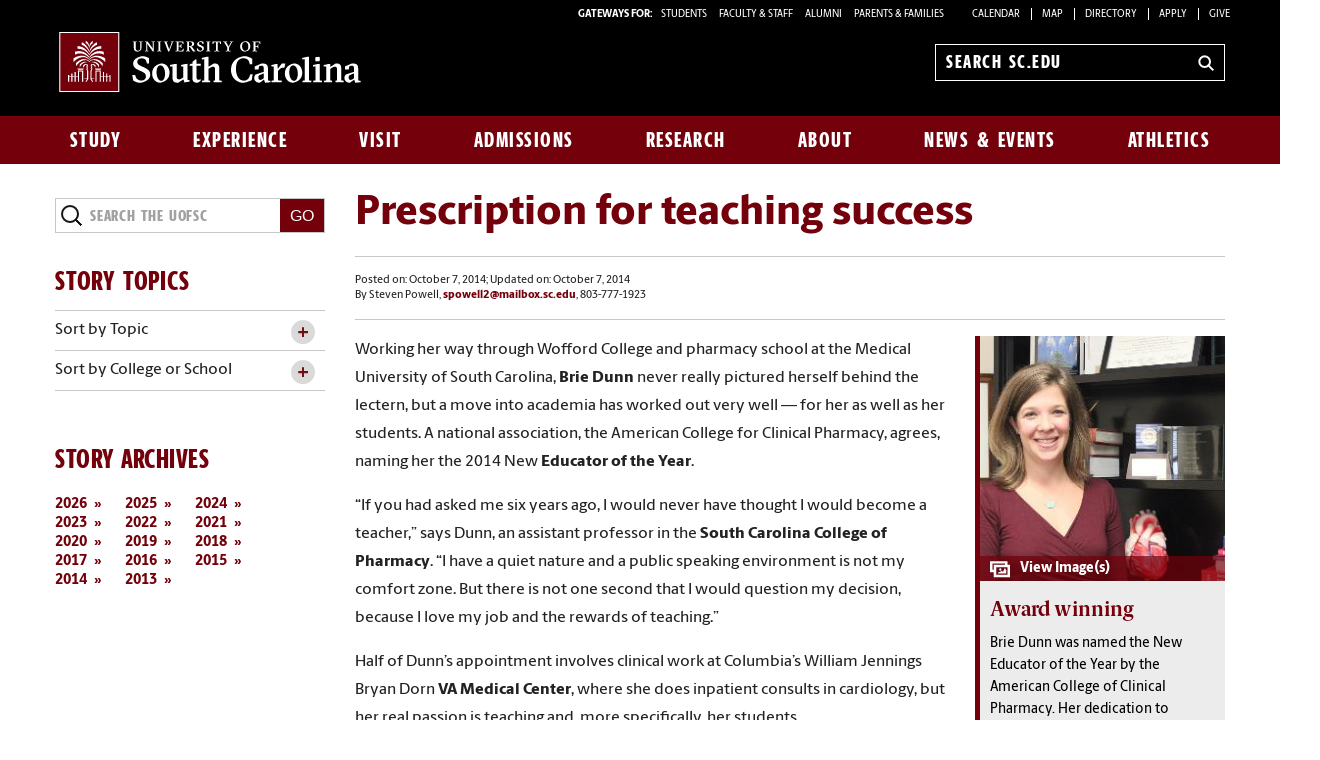

--- FILE ---
content_type: text/html; charset=UTF-8
request_url: https://sc.edu/uofsc/posts/2014/10_brie_dunn_educator.php
body_size: 10266
content:
<!--[if lt IE 7]>      <html class="no-js lt-ie9 lt-ie8 lt-ie7"> <![endif]--><!--[if IE 7]>         <html class="no-js lt-ie9 lt-ie8"> <![endif]--><!--[if IE 8]>         <html class="no-js lt-ie9"> <![endif]--><!--[if gt IE 8]><!--><!DOCTYPE HTML><html class="no-js" lang="en"><!--<![endif]-->
   <head>
      <meta http-equiv="Content-Type" content="text/html; charset=UTF-8">
      <title>Prescription for teaching success - USC News &amp; Events | University of South Carolina</title>
      <meta charset="utf-8">
      <meta http-equiv="X-UA-Compatible" content="IE=edge,chrome=1">
      <meta name="viewport" content="width=device-width, initial-scale=1">
      <meta name="apple-mobile-web-app-capable" content="yes">
      <style>
	@font-face {
		font-family:'Berlingske Sans';
		src:	url('https://sc.edu/_global_resources/fonts/BerlingskeSans-Md.woff2') format('woff2'),
				url('https://sc.edu/_global_resources/fonts/BerlingskeSans-Md.woff') format('woff');
		font-weight: 500;
		font-style: normal;
		font-display: swap;
	}
	@font-face {
		font-family:'Berlingske Sans';
		src:	url('https://sc.edu/_global_resources/fonts/BerlingskeSans-XBd.woff2') format('woff2'),
				url('https://sc.edu/_global_resources/fonts/BerlingskeSans-XBd.woff') format('woff');
		font-weight: 800;
		font-style: normal;
		font-display: swap;
	}
	@font-face {
		font-family:'Berlingske Sans Extracondensed';
		src:	url('https://sc.edu/_global_resources/fonts/BerlingskeSansXCn-XBd.woff2') format('woff2'),
				url('https://sc.edu/_global_resources/fonts/BerlingskeSansXCn-XBd.woff') format('woff');
		font-weight: 800;
		font-style: normal;
		font-display: swap;
	}
	@font-face {
		font-family:'Berlingske Serif';
		src:    url('https://sc.edu/_global_resources/fonts/BerlingskeSerif-Bd.woff2') format('woff2'),
				url('https://sc.edu/_global_resources/fonts/BerlingskeSerif-Bd.woff') format('woff');
		font-weight: 700;
		font-display: swap;
	}
</style>
<link rel="preload" href="https://sc.edu/_global_resources/fonts/BerlingskeSansXCn-XBd.woff2" as="font" type="font/woff2" crossorigin="">
<link rel="preload" href="https://sc.edu/_global_resources/fonts/BerlingskeSans-XBd.woff2" as="font" type="font/woff2" crossorigin="">
<link rel="preload" href="https://sc.edu/_global_resources/fonts/BerlingskeSans-Md.woff2" as="font" type="font/woff2" crossorigin="">
<link rel="preload" href="https://sc.edu/_global_resources/fonts/BerlingskeSerif-Bd.woff2" as="font" type="font/woff2" crossorigin="">      <link rel="stylesheet" href="/_resources/css/foundation.min.css">
      <link rel="stylesheet" href="/_resources/css/style.css"><!--[if lt IE 9]>
      <style type="text/css">
            .chromeFrameOverlayContent { z-index: 9999; }
        </style><![endif]--><script src="/_resources/js/libs/modernizr-2.6.2-respond-1.1.0.min.js"></script><script type="text/javascript" src="/_resources/js/direct-edit.js"></script>
      <link rel="preconnect" href="https://www.googletagmanager.com">
<link rel="preconnect" href="https://siteimproveanalytics.com">
<link rel="preconnect" href="https://www.clarity.ms">
<script async src="https://www.googletagmanager.com/gtag/js?id=G-L3YTP5R48L"></script>
<!-- Google Tag Manager -->
<script>(function(w,d,s,l,i){w[l]=w[l]||[];w[l].push({'gtm.start':
new Date().getTime(),event:'gtm.js'});var f=d.getElementsByTagName(s)[0],
j=d.createElement(s),dl=l!='dataLayer'?'&l='+l:'';j.async=true;j.src=
'https://www.googletagmanager.com/gtm.js?id='+i+dl;f.parentNode.insertBefore(j,f);
})(window,document,'script','dataLayer','GTM-NJ732CJ');</script>
<!-- Google tag (gtag.js) -->
<script>
  window.dataLayer = window.dataLayer || [];
  function gtag(){dataLayer.push(arguments);}
  gtag('js', new Date());

  gtag('config', 'G-L3YTP5R48L');
</script>
<!-- begin SiteImprove Tracking code -->
<script type="text/javascript">
/*<![CDATA[*/
(function() {
var sz = document.createElement('script'); sz.type = 'text/javascript'; sz.async = true;
sz.src = '//siteimproveanalytics.com/js/siteanalyze_66356667.js';
var s = document.getElementsByTagName('script')[0]; s.parentNode.insertBefore(sz, s);
})();
/*]]>*/
</script>
<!-- end SiteImprove Tracking code -->
<!-- Microsoft Clarity -->
<script type="text/javascript">
    (function(c,l,a,r,i,t,y){
        c[a]=c[a]||function(){(c[a].q=c[a].q||[]).push(arguments)};
        t=l.createElement(r);t.async=1;t.src="https://www.clarity.ms/tag/"+i;
        y=l.getElementsByTagName(r)[0];y.parentNode.insertBefore(t,y);
    })(window, document, "clarity", "script", "ia4g50cey0");
</script><script>
            OUC = typeof OUC === "undefined" ? {} : OUC;
            OUC.dirname = typeof OUC.dirname === "undefined" ? "/posts/2014" : OUC.dirname;
        </script><meta name="Author" content="Steven Powell">
      <meta name="keywords" content="">
      <meta property="og:site_name" content="University of South Carolina">
      <meta property="og:title" content="Prescription for teaching success">
      <meta property="og:description" content="Working her way through Wofford and then pharmacy school at the Medical University of South Carolina, Brie Dunn never really pictured herself behind the lectern, but a move into academia has worked out very well — for her as well as her students here at the University of South Carolina. ">
      <meta property="og:url" content="https://www.sc.edu/uofsc/posts/2014/10_brie_dunn_educator.php">
      <meta name="twitter:card" content="summary_large_image">
      <meta property="og:image" content="https://www.sc.edu/imgs/social_cards/social_south_carolina.jpg">
      <meta property="fb:app_id" content="41091071801">
      <meta name="twitter:site" content="@UofSC">
      <link rel="stylesheet" type="text/css" href="//cdn.jsdelivr.net/jquery.slick/1.3.15/slick.css">
      <link rel="stylesheet" type="text/css" href="/_global_resources/blog/css/blog/blog.css">
      <link rel="stylesheet" type="text/css" href="/_global_resources/css/jquery.fancybox.css">
      <link rel="stylesheet" type="text/css" href="/_global_resources/css/jquery.fancybox-buttons.css">
      

</head>
   <body><!-- Google Tag Manager (noscript) -->
<noscript><iframe src="https://www.googletagmanager.com/ns.html?id=GTM-NJ732CJ"
height="0" width="0" style="display:none;visibility:hidden"></iframe></noscript><a id="skiptocontent" href="#main-content">Skip to Content</a><div id="main-wrapper">         <header class="banner" role="banner">
            <div class="row hide-for-medium">
               <div class="column small-6 mobile-head"><a href="https://www.sc.edu" class="logo">University of South Carolina Home</a></div>
               <div class="column small-6">
                  <div class="banner-icons"><button type="button" class="search-btn-mobile">Search University of South Carolina</button><button type="button" class="menu-btn-mobile">University of South Carolina Navigation</button></div>
               </div>
            </div>
            <form method="get" action="/search" id="search" role="search" class="hide-for-medium">
	<div class="search-wrapper">
		<input value="013416120310277204335:wk85hzl5qdq" name="cx" type="hidden">
		<label for="search-mobile" class="visuallyhidden">Search sc.edu</label>
		<input class="search-input" id="search-mobile" name="q" type="text" placeholder="Search sc.edu" />
		<input value="GO" type="submit" class="submit">
	</div>
</form>
            <nav class="row hide-for-small main-nav" role="navigation">
               <div class="column grid_12 main-nav_top"><a href="https://sc.edu" class="main-logo">
	<img src="/_global_resources/img/usc_logo_horizontal_rgb_g_rev.svg" alt="University of South Carolina Home">
</a><div class="banner-toolbox"><strong>Gateways For: </strong>
<ul class="banner-tools">
<li><a href="https://www.sc.edu/students/">STUDENTS </a></li>
<li><a href="https://www.sc.edu/facultystaff/">FACULTY &amp; STAFF</a></li>
<li><a href="https://www.sc.edu/alumni/">ALUMNI</a></li>
<li><a href="https://www.sc.edu/parents/index.php">PARENTS &amp; FAMILIES</a></li>
<li><a href="https://www.sc.edu/calendar/uofsc/">Calendar</a></li>
<li><a href="https://www.sc.edu/visit/map/">Map</a></li>
<li><a href="https://www.sc.edu/about/directory/">Directory</a></li>
<li><a href="https://www.sc.edu/admissions-at-sc/applications/index.php">Apply</a></li>
<li><a href="https://www.sc.edu/giving/index.php">Give</a></li>
</ul>
</div><form method="get" action="/search/" id="search-desktop" role="search">
	<input value="013416120310277204335:wk85hzl5qdq" name="cx" type="hidden">
	<label for="search-dt" class="visuallyhidden">Search sc.edu</label>
	<input class="search-input" id="search-dt" name="q" type="text" placeholder="Search sc.edu">
	<input value="GO" type="submit" class="submit" title="sc.edu Search">
	<svg class="icon" viewBox="0 0 24 24" aria-hidden="true"><title>Search</title><g stroke-linecap="square" stroke-linejoin="miter" stroke-width="3" stroke="currentColor" fill="none" stroke-miterlimit="10"><line x1="22" y1="22" x2="15.656" y2="15.656"></line><circle cx="10" cy="10" r="8"></circle></g></svg>
</form></div>
               <div class="column grid_12 main-nav_bottom"><ul class="nav-links"><li class="main-nav-link"><a href="/study/index.php">Study</a><div class="flyout"><ol><li><a href="/study/index.php">Study at South Carolina</a></li><li><a href="/study/majors_and_degrees/index.php">Majors and Degrees at South Carolina</a></li><li><a href="/study/undergraduate-education/index.php">Undergraduate Education</a></li><li><a href="/study/graduate-education/index.php">Graduate Education</a></li><li><a href="/study/online-education/index.php">Online Education</a></li><li><a href="/study/colleges_schools/index.php">Colleges and Schools</a></li><li><a href="/study/libraries_and_collections/index.php">Libraries and Collections</a></li><li><a href="/study/continuing-education/index.php">Continuing Education</a></li></ol></div></li><li class="main-nav-link"><a href="/experience/index.php">Experience</a><div class="flyout"><ol><li><a href="/experience/index.php">Experience South Carolina</a></li><li><a class="ou-no-subnav" title="Living Here" href="https://www.sc.edu/experience/living-here/index.php">Living Here</a></li><li><a href="/experience/dining/index.php">Dining</a></li><li><a href="/experience/clubs-organizations/index.php">Clubs and Organizations</a></li><li><a href="/experience/sports-outdoors/index.php">Sports and Outdoors</a></li><li><a href="/experience/arts-entertainment/index.php">Arts and Entertainment</a></li><li><a href="/experience/inclusive-excellence/index.php">Inclusive Excellence</a></li><li><a href="/experience/university-101/index.php">University 101</a></li><li><a href="/experience/my-usc-experience/index.php">My USC Experience</a></li><li><a href="/experience/academic-support/index.php">Academic Support</a></li><li><a href="/experience/career-prep/index.php">Career Prep</a></li><li><a href="/experience/study-abroad/index.php">Study Abroad</a></li></ol></div></li><li class="main-nav-link"><a href="/visit/index.php">Visit</a><div class="flyout"><ol><li><a href="/visit/index.php">Visit Campus</a></li><li><a href="/visit/individual-visits/index.php">Individual Visits</a></li><li><a href="/visit/group-visits/index.php">Group Visits</a></li><li><a href="/visit/self-guided-visits/index.php">Self-Guided Visits</a></li><li><a href="/visit/virtual-tour/index.php">Virtual Tour</a></li><li><a href="/visit/explore-columbia/index.php">Explore Columbia</a></li><li><a class="ou-no-subnav" href="/visit/map/index.php">Campus Map</a></li></ol></div></li><li class="main-nav-link"><a href="/admissions-at-sc/index.php">Admissions</a><div class="flyout"><ol><li><a href="/admissions-at-sc/index.php">Admissions at South Carolina</a></li><li><a class="ou-no-subnav" title="Apply for Undergraduate Admission" href="/admissions-at-sc/undergraduate-admissions/index.php">Undergraduate Admissions</a></li><li><a class="ou-no-subnav" title="Apply to Graduate School" href="/admissions-at-sc/graduate-school-admissions/index.php">Graduate School Admissions</a></li><li><a href="/admissions-at-sc/applications/index.php">University Applications</a></li><li><a class="ou-no-subnav" title="Cost, Tuition and Financial Aid" href="/admissions-at-sc/tuition-aid/index.php">Tuition and Aid</a></li></ol></div></li><li class="main-nav-link"><a href="/research/index.php">Research</a><div class="flyout"><ol><li><a href="/research/index.php">Research at South Carolina</a></li><li><a href="/research/research-opportunities/index.php">Research Opportunities</a></li><li><a href="/research/breakthrough-research/index.php">Breakthrough Research</a></li><li><a class="ou-no-subnav" title="Business Partnership Opportunities" href="/research/partnership-opportunities/index.php">Partnership Opportunities</a></li></ol></div></li><li class="main-nav-link"><a href="/about/index.php">About</a><div class="flyout"><ol><li><a href="/about/index.php">About South Carolina</a></li><li><a title="South Carolina at a Glance" href="https://www.sc.edu/about/south-carolina-at-a-glance/index.php">South Carolina at a Glance</a></li><li><a href="/about/our_leadership/index.php">Our Leadership</a></li><li><a title="Offices and Divisions" href="/about/offices_and_divisions/index.php">Offices and Divisions</a></li><li><a href="/about/signature_events/index.php">Signature Events</a></li><li><a class="ou-no-subnav" href="/about/our_history/index.php">Our History</a></li><li><a class="ou-no-subnav" title="Directory Search" href="/about/directory/index.php">Directory Search</a></li><li><a href="/about/employment/index.php">Employment</a></li></ol></div></li><li class="main-nav-link"><a href="/uofsc/index.php">News &amp; Events</a><div class="flyout"><ol><li><a href="/uofsc/index.php">USC News &amp; Events</a></li><li><a href="/uofsc/stories-topics-listing-page.php">Recent Stories</a></li><li><a href="/uofsc/in_the_news/index.php">In the News</a></li><li><a href="/uofsc/inside_carolina/index.php">Inside Carolina</a></li><li><a href="/uofsc/carolinian/index.php">Carolinian</a></li><li><a href="https://www.sc.edu/calendar/uofsc/index.php">University Events</a></li></ol></div></li><li class="main-nav-link"><a href="/athletics/index.php">Athletics</a></li></ul>
</div>
            </nav>
         </header>
         <div id="sidr" class="hide-for-medium" style="display:none;">
            <div class="sidr-inner">
               <nav class="mobile-nav"><ul><li><a href="/study/index.php">Study</a><button class="plus" aria-expanded="false" aria-label="expand section"></button><ul class="level-two"><li><a href="/study/index.php">Study at South Carolina</a></li><li><a href="/study/majors_and_degrees/index.php">Majors and Degrees at South Carolina</a></li><li><a href="/study/undergraduate-education/index.php">Undergraduate Education</a></li><li><a href="/study/graduate-education/index.php">Graduate Education</a></li><li><a href="/study/online-education/index.php">Online Education</a></li><li><a href="/study/colleges_schools/index.php">Colleges and Schools</a><button class="plus" aria-expanded="false" aria-label="expand section"></button><ul class="level-three"><li><a href="/study/colleges_schools/arts_sciences_at_a_glance/index.php">College of Arts and Sciences</a></li><li><a href="/study/colleges_schools/moore_school_of_business_at_a_glance/index.php">Darla Moore School of Business</a></li><li><a href="/study/colleges_schools/education_at_a_glance/index.php">College of Education</a></li><li><a href="/study/colleges_schools/engineering_and_computing_at_a_glance/index.php">College of Engineering and Computing</a></li><li><a href="/study/colleges_schools/graduate_school_at_a_glance/index.php">The Graduate School</a></li><li><a href="/study/colleges_schools/hrsm_at_a_glance/index.php">College of Hospitality, Retail and Sport Management</a></li><li><a href="/study/colleges_schools/law_at_a_glance/index.php">Joseph F. Rice School of Law</a></li><li><a href="/study/colleges_schools/cic_at_a_glance/index.php">College of Information and Communications</a></li><li><a href="/study/colleges_schools/medicine_columbia_at_a_glance/index.php">School of Medicine Columbia</a></li><li><a href="/study/colleges_schools/medicine_greenville_at_a_glance/index.php">School of Medicine Greenville</a></li><li><a href="/study/colleges_schools/music_at_a_glance/index.php">School of Music</a></li><li><a href="/study/colleges_schools/nursing_at_a_glance/index.php">College of Nursing</a></li><li><a href="/study/colleges_schools/pharmacy_at_a_glance/index.php">College of Pharmacy</a></li><li><a href="/study/colleges_schools/public_health_at_a_glance/index.php">Arnold School of Public Health</a></li><li><a href="/study/colleges_schools/social_work_at_a_glance/index.php">College of Social Work</a></li><li><a href="/study/colleges_schools/honors_college_at_a_glance/index.php">South Carolina Honors College</a></li></ul></li><li><a href="/study/libraries_and_collections/index.php">Libraries and Collections</a><button class="plus" aria-expanded="false" aria-label="expand section"></button><ul class="level-three"><li><a title="Thomas Cooper Library" href="http://library.sc.edu/">Thomas Cooper Library</a></li><li><a title="Digital Collections" href="http://library.sc.edu/digital/index.php">Digital Collections</a></li><li><a title="Educational Film Collection" href="http://library.sc.edu/business/index.html">Educational Film Collection</a></li><li><a title="Elliot White Springs Business Library" href="http://library.sc.edu/business/index.html">Elliot White Springs Business Library</a></li><li><a title="Karesh Law Library" href="http://www.law.sc.edu/library/">Karesh Law Library</a></li><li><a title="Library Annex and Conservation Facility" href="http://library.sc.edu/p/Annex">Library Annex and Conservation Facility</a></li><li><a title="Music Library" href="http://library.sc.edu/music/">Music Library</a></li><li><a title="Moving Images Research Collections" href="http://library.sc.edu/mirc/">Moving Images Research Collections</a></li><li><a title="Irvin Department of Rare Books and Special Collections" href="http://library.sc.edu/spcoll/rarebook.html">Irvin Department of Rare Books and Special Collections</a></li><li><a title="School of Medicine Library" href="http://uscm.med.sc.edu">School of Medicine Library</a></li><li><a title="South Carolina Political Collections" href="http://library.sc.edu/p/Collections/SCPC" target="_blank">South Carolina Political Collections</a></li><li><a title="South Caroliniana Library" href="http://library.sc.edu/socar/index.html">South Caroliniana Library</a></li></ul></li><li><a href="/study/continuing-education/index.php">Continuing Education</a></li></ul></li><li><a href="/experience/index.php">Experience</a><button class="plus" aria-expanded="false" aria-label="expand section"></button><ul class="level-two"><li><a href="/experience/index.php">Experience South Carolina</a></li><li><a class="ou-no-subnav" title="Living Here" href="https://www.sc.edu/experience/living-here/index.php">Living Here</a></li><li><a href="/experience/dining/index.php">Dining</a></li><li><a href="/experience/clubs-organizations/index.php">Clubs and Organizations</a></li><li><a href="/experience/sports-outdoors/index.php">Sports and Outdoors</a></li><li><a href="/experience/arts-entertainment/index.php">Arts and Entertainment</a></li><li><a href="/experience/inclusive-excellence/index.php">Inclusive Excellence</a></li><li><a href="/experience/university-101/index.php">University 101</a></li><li><a href="/experience/my-usc-experience/index.php">My USC Experience</a><button class="plus" aria-expanded="false" aria-label="expand section"></button><ul class="level-three"><li><a href="/experience/my-usc-experience/engagements/index.php">My USC Experience Engagements</a></li></ul></li><li><a href="/experience/academic-support/index.php">Academic Support</a></li><li><a href="/experience/career-prep/index.php">Career Prep</a></li><li><a href="/experience/study-abroad/index.php">Study Abroad</a></li></ul></li><li><a href="/visit/index.php">Visit</a><button class="plus" aria-expanded="false" aria-label="expand section"></button><ul class="level-two"><li><a href="/visit/index.php">Visit Campus</a></li><li><a href="/visit/individual-visits/index.php">Individual Visits</a><button class="plus" aria-expanded="false" aria-label="expand section"></button><ul class="level-three"><li><a href="/visit/individual-visits/tour-tips/index.php">Tour Tips</a></li><li><a href="/visit/individual-visits/guest_accessibility/index.php">Guest Accessibility Services</a></li></ul></li><li><a href="/visit/group-visits/index.php">Group Visits</a></li><li><a href="/visit/self-guided-visits/index.php">Self-Guided Visits</a></li><li><a href="/visit/virtual-tour/index.php">Virtual Tour</a></li><li><a href="/visit/explore-columbia/index.php">Explore Columbia</a></li><li><a class="ou-no-subnav" href="/visit/map/index.php">Campus Map</a></li></ul></li><li><a href="/admissions-at-sc/index.php">Admissions</a><button class="plus" aria-expanded="false" aria-label="expand section"></button><ul class="level-two"><li><a href="/admissions-at-sc/index.php">Admissions at South Carolina</a></li><li><a class="ou-no-subnav" title="Apply for Undergraduate Admission" href="/admissions-at-sc/undergraduate-admissions/index.php">Undergraduate Admissions</a></li><li><a class="ou-no-subnav" title="Apply to Graduate School" href="/admissions-at-sc/graduate-school-admissions/index.php">Graduate School Admissions</a></li><li><a href="/admissions-at-sc/applications/index.php">University Applications</a></li><li><a class="ou-no-subnav" title="Cost, Tuition and Financial Aid" href="/admissions-at-sc/tuition-aid/index.php">Tuition and Aid</a></li></ul></li><li><a href="/research/index.php">Research</a><button class="plus" aria-expanded="false" aria-label="expand section"></button><ul class="level-two"><li><a href="/research/index.php">Research at South Carolina</a></li><li><a href="/research/research-opportunities/index.php">Research Opportunities</a></li><li><a href="/research/breakthrough-research/index.php">Breakthrough Research</a><button class="plus" aria-expanded="false" aria-label="expand section"></button><ul class="level-three"><li><a href="/research/breakthrough-research/index.php">Breakthrough Research</a></li></ul></li><li><a class="ou-no-subnav" title="Business Partnership Opportunities" href="/research/partnership-opportunities/index.php">Partnership Opportunities</a></li></ul></li><li><a href="/about/index.php">About</a><button class="plus" aria-expanded="false" aria-label="expand section"></button><ul class="level-two"><li><a href="/about/index.php">About South Carolina</a></li><li><a title="South Carolina at a Glance" href="https://www.sc.edu/about/south-carolina-at-a-glance/index.php">South Carolina at a Glance</a></li><li><a href="/about/our_leadership/index.php">Our Leadership</a><button class="plus" aria-expanded="false" aria-label="expand section"></button><ul class="level-three"><li><a href="/about/our_leadership/president/index.php">University President</a><button class="plus" aria-expanded="false" aria-label="expand section"></button><ul class="level-four"><li><a href="/about/our_leadership/president/request_for_remarks/index.php">Request for Remarks</a></li><li><a href="/about/our_leadership/president/presidential-communications/index.php">Presidential Communications</a><button class="plus" aria-expanded="false" aria-label="expand section"></button><ul class="level-five"><li><a href="/about/our_leadership/president/presidential-communications/2022-07-13_a_new_beginning.php">A New Beginning</a></li></ul></li><li><a href="/about/our_leadership/president/holiday-card-contest/index.php">2022 Holiday Card Design Contest</a></li><li><a href="https://www.sc.edu/about/our_leadership/president/investiture/index.php">Presidential Investiture</a></li></ul></li><li><a class="ou-no-subnav" title="University Officials" href="/about/our_leadership/university_officials/index.php">University Officials</a></li></ul></li><li><a title="Offices and Divisions" href="/about/offices_and_divisions/index.php">Offices and Divisions</a></li><li><a href="/about/signature_events/index.php">Signature Events</a><button class="plus" aria-expanded="false" aria-label="expand section"></button><ul class="level-three"><li><a href="/about/signature_events/carolina_welcome/index.php">Carolina Welcome</a></li><li><a href="/about/signature_events/state_of_the_university/index.php">State of the University</a><button class="plus" aria-expanded="false" aria-label="expand section"></button><ul class="level-four"><li><a href="http://www.sc.edu/about/annual_events/state_of_the_university/2016_speech/index.php">Prepared Remarks</a></li><li><a href="http://www.sc.edu/about/annual_events/state_of_the_university/2016_prepared_remarks.php">Prepared Remarks</a></li></ul></li><li><a href="/about/signature_events/family_weekend/index.php">Family Weekend</a></li><li><a href="/about/signature_events/homecoming/index.php">USC Homecoming</a></li><li><a href="/about/signature_events/imagine-carolina/index.php">Imagine Carolina</a></li><li><a href="/about/offices_and_divisions/access_and_opportunity/inclusive_excellence_programs/mlk_celebration/index.php">MLK Celebration</a></li><li><a href="/about/signature_events/awards_day/index.php">Awards Day</a><button class="plus" aria-expanded="false" aria-label="expand section"></button><ul class="level-four"><li><a href="/about/signature_events/awards_day/award_recipients.php">Awards Day Recipients</a></li></ul></li><li><a href="/about/signature_events/commencement/index.php">Commencement</a></li></ul></li><li><a class="ou-no-subnav" href="/about/our_history/index.php">Our History</a></li><li><a class="ou-no-subnav" title="Directory Search" href="/about/directory/index.php">Directory Search</a></li><li><a href="/about/employment/index.php">Employment</a><button class="plus" aria-expanded="false" aria-label="expand section"></button><ul class="level-three"><li><a href="/about/employment/student-employment/index.php">Student Employment</a></li></ul></li></ul></li><li><a href="/uofsc/index.php">News &amp; Events</a><button class="plus" aria-expanded="false" aria-label="expand section"></button><ul class="level-two"><li><a href="/uofsc/index.php">USC News &amp; Events</a></li><li><a href="/uofsc/stories-topics-listing-page.php">Recent Stories</a></li><li><a href="/uofsc/in_the_news/index.php">In the News</a></li><li><a href="/uofsc/inside_carolina/index.php">Inside Carolina</a><button class="plus" aria-expanded="false" aria-label="expand section"></button><ul class="level-three"><li><a href="https://www.sc.edu/uofsc_archive/inside_carolina/subscription_confirmation.php">Subscription Confirmation</a></li></ul></li><li><a href="/uofsc/carolinian/index.php">Carolinian</a></li><li><a href="https://www.sc.edu/calendar/uofsc/index.php">University Events</a></li></ul></li><li><a class="ou-no-subnav" href="/athletics/index.php">Athletics</a></li></ul>
<h1 class="menu-header">Tools &amp; Resources</h1>
<ol class="menu-list">
<li><a href="https://www.sc.edu/calendar/uofsc/index.php">Calendar</a></li>
<li><a href="https://www.sc.edu/visit/map/">Map</a></li>
<li><a href="https://www.sc.edu/about/directory/">Directory</a></li>
<li><a href="https://www.sc.edu/admissions-at-sc/applications/index.php">Apply</a></li>
<li><a onclick="_gaq.push(['_trackEvent', 'Give', 'Give Link', 'Clicked Link', 20, false]);" href="https://www.sc.edu/giving/index.php">Give</a></li>
<li><a onclick="_gaq.push(['_trackEvent', 'Gateway', 'Student Visit', 'Clicked',20, false]);" href="https://www.sc.edu/students/">Student Gateway</a></li>
<li><a onclick="_gaq.push(['_trackEvent', 'Gateway', 'Faculty Staff Visit', 'Clicked',20, false]);" href="https://www.sc.edu/facultystaff/">Faculty &amp; Staff Gateway</a></li>
<li><a onclick="_gaq.push(['_trackEvent', 'Gateway', 'Parents Visit', 'Clicked',20, false]);" href="https://www.sc.edu/parents/index.php">Parents &amp; Families Gateway</a></li>
<li><a onclick="_gaq.push(['_trackEvent', 'Gateway', 'Alumni Visit', 'Clicked',20, false]);" href="https://www.sc.edu/alumni/">Alumni Gateway</a></li>
</ol>
</nav>
            </div>
         </div>
         <div role="main" class="row content blog-page" id="main-content">
            <div class="column grid_12">               <div class="row two-flipped">
                  <div class="column grid_9">
                     <h1>Prescription for teaching success</h1>
                     <hr>
                     <div class="addthis_toolbox addthis_default_style addthis_16x16_style"><a class="addthis_button_compact"></a><a class="addthis_button_facebook"></a><a class="addthis_button_twitter"></a><a class="addthis_button_google_plusone_share"></a><a class="addthis_button_email"></a></div><script type="text/javascript">var addthis_config = {"data_track_addressbar":true};</script><script type="text/javascript" src="//s7.addthis.com/js/300/addthis_widget.js#pubid=pcs689"></script><small class="post-meta">Posted on: October 7, 2014; Updated on: October 7, 2014<br>By
                        								Steven Powell, <a href="mailto:spowell2@mailbox.sc.edu">spowell2@mailbox.sc.edu</a>, 803-777-1923</small><hr>
                     
                     <aside class="news-story callout">
                        <div class="callout-img"><a class="lightbox-img" title="Brie Dunn was named the New Educator of the Year by the American College of Clinical Pharmacy." href="http://www.sc.edu/_resources/ldp-galleries/.private_ldp/a36709/production/master/2c7839ba-d00e-461a-a37e-5a4f43ca46bb.jpg" rel="group36709"><img src="http://www.sc.edu/_resources/ldp-galleries/.private_ldp/a36709/production/thumb/2c7839ba-d00e-461a-a37e-5a4f43ca46bb.jpg" alt="Brie Dunn was named the New Educator of the Year by the American College of Clinical Pharmacy."></a></div>
                        <h2 class="header">Award winning</h2>
                        <p class="sub-text">Brie Dunn was named the New Educator of the Year by the American College of Clinical
                           Pharmacy. Her dedication to student success has led her to explore a variety of new
                           technologies to improve the teaching and learning process in pharmacy training.</p>
                     </aside>
                     		
                     		
                     <p>Working her way through Wofford College and pharmacy school at the Medical University
                        of South Carolina, <strong>Brie Dunn</strong> never really pictured herself behind the lectern, but a move into academia has worked
                        out very well — for her as well as her students. A national association, the American
                        College for Clinical Pharmacy, agrees, naming her the 2014 New <strong>Educator of the Year</strong>.</p>
                     
                     <p>“If you had asked me six years ago, I would never have thought I would become a teacher,”
                        says Dunn, an assistant professor in the <strong>South Carolina College of Pharmacy</strong>. “I have a quiet nature and a public speaking environment is not my comfort zone.
                        But there is not one second that I would question my decision, because I love my job
                        and the rewards of teaching.”</p>
                     
                     <p>Half of Dunn’s appointment involves clinical work at Columbia’s William Jennings Bryan
                        Dorn <strong>VA Medical Center</strong>, where she does inpatient consults in cardiology, but her real passion is teaching
                        and, more specifically, her students.</p>
                     
                     <p>“I’m dedicated to ensuring that my students understand and learn,” says Dunn. “I will
                        devote as much time as they need — extra review sessions, study sessions, out-of-class
                        assessment tools, emails or communication. I want to make sure they truly understand
                        the concepts.”</p>
                     
                     <p>That dedication has led her to explore a variety of <strong>new technologies</strong> to improve the teaching and learning process. The College of Pharmacy recently incorporated
                        electronic testing in the classroom, and Dunn was one of the major forces behind its
                        smooth implementation. The Blackboard-based system gives much more immediate feedback
                        to students, she says, making for a more active learning environment.</p>
                     
                     <p>She and her colleagues plan to use <strong>todaysmeet.com</strong> this spring as a means of eliciting questions in real time in the classroom. And
                        the College of Pharmacy just implemented <strong>NiaRx</strong>, an academic electronic medical record that allows students to navigate through mock
                        patient records as they work up a case for discussion.</p>
                     
                     <p>The new technologies are important because of the nationwide shift toward adopting
                        active learning, distributed learning models and classroom engagement. The South Carolina
                        College of Pharmacy has a particular understanding of the nature of that beast, Dunn
                        says, given that its students are in Columbia, Charleston and Greenville.</p>
                     
                     <p>“From online learning to electronic testing, the expertise at SCCP runs the gamut,”
                        Dunn says. “We are <strong>committed to guidance</strong> — always willing to facilitate the process, help with change or share experiences.”</p>
                     
                     <p>Whether it’s teaching classes in cardiology, handling an online alternative medicine
                        course or overseeing a critical care elective, Dunn has found where she wants to be.</p>
                     
                     <p>“Pharmacy is an ever-evolving environment, so teaching students <strong>self-directed learning</strong> and <strong>critical thinking</strong> is very important,” she says. “It is a joy to connect with students to enhance their
                        knowledge. Having a career that’s fun and ever-changing is very gratifying.”</p>
                     
                     <hr>
                     
                     <h4>Learn More</h4>
                     
                     <p>To learn how you can support teaching and research at the South Carolina College of
                        Pharmacy, visit <strong><a title="Carolina's Promise" href="https://giving.sc.edu/areastosupport/collegesschools/sccollegeofpharmacy.aspx">Carolina's Promise</a></strong>.</p>
                     
                     	
                     <hr>
                     <p>
  <a class="addthis_button_compact"><span>Share this Story!</span></a> Let friends in your social network know what you are reading about
</p>                      <hr>
                  </div>
                  <div class="column grid_3">
                     <form class="search-form clearfix" action="/uofsc/search.php" method="GET"><input type="text" name="search" placeholder="Search the UofSC"><input type="submit" value="GO"></form>
                     <h2 class="display-head">Story Topics</h2>
                     <nav>
                        <ul class="list-widget mod-light"><li><span>Sort by Topic</span><button class="plus js-tab-target"></button><ul id="accordion-content" class="toggle"><li ><a href="/uofsc/stories-topics-listing-page.php?tags=academics">Academics</a></li><li ><a href="/uofsc/stories-topics-listing-page.php?tags=alumni">Alumni</a></li><li ><a href="/uofsc/stories-topics-listing-page.php?tags=careers">Careers</a></li><li ><a href="/uofsc/stories-topics-listing-page.php?tags=diversity">Diversity</a></li><li ><a href="/uofsc/stories-topics-listing-page.php?tags=economic-engagement">Economic Engagement</a></li><li ><a href="/uofsc/stories-topics-listing-page.php?tags=entrepreneurship">Entrepreneurship</a></li><li ><a href="/uofsc/stories-topics-listing-page.php?tags=experiential-learning">Experiential Learning</a></li><li ><a href="/uofsc/stories-topics-listing-page.php?tags=faculty">Faculty</a></li><li ><a href="/uofsc/stories-topics-listing-page.php?tags=health-sciences">Health Sciences</a></li><li ><a href="/uofsc/stories-topics-listing-page.php?tags=initiatives">Initiatives</a></li><li ><a href="/uofsc/stories-topics-listing-page.php?tags=leadership">Leadership</a></li><li ><a href="/uofsc/stories-topics-listing-page.php?tags=partnerships">Partnerships</a></li><li ><a href="/uofsc/stories-topics-listing-page.php?tags=philanthropy">Philanthropy</a></li><li ><a href="/uofsc/stories-topics-listing-page.php?tags=recognition">Recognition</a></li><li ><a href="/uofsc/stories-topics-listing-page.php?tags=research">Research</a></li><li ><a href="/uofsc/stories-topics-listing-page.php?tags=sc-impact">SC Impact</a></li><li ><a href="/uofsc/stories-topics-listing-page.php?tags=scholarships">Scholarships</a></li><li ><a href="/uofsc/stories-topics-listing-page.php?tags=service">Service</a></li><li ><a href="/uofsc/stories-topics-listing-page.php?tags=signature-events">Signature Events</a></li><li ><a href="/uofsc/stories-topics-listing-page.php?tags=students">Students</a></li><li ><a href="/uofsc/stories-topics-listing-page.php?tags=university-leadership">University Leadership</a></li><li ><a href="/uofsc/stories-topics-listing-page.php?tags=university-president">University President</a></li></ul>
</li>
<li><span>Sort by College or School</span><button class="plus js-tab-target"></button><ul id="accordion-content" class="toggle"><li ><a href="/uofsc/stories-topics-listing-page.php?tags=arnold-school-of-public-health">Arnold School of Public Health</a></li><li ><a href="/uofsc/stories-topics-listing-page.php?tags=college-of-education">College of Education</a></li><li ><a href="/uofsc/stories-topics-listing-page.php?tags=college-of-hospitality-retail-and-sport-management">College of Hospitality, Retail and Sport Management</a></li><li ><a href="/uofsc/stories-topics-listing-page.php?tags=college-of-information-and-communications">College of Information and Communications</a></li><li ><a href="/uofsc/stories-topics-listing-page.php?tags=college-of-nursing">College of Nursing</a></li><li ><a href="/uofsc/stories-topics-listing-page.php?tags=college-of-pharmacy">College of Pharmacy</a></li><li ><a href="/uofsc/stories-topics-listing-page.php?tags=college-of-social-work">College of Social Work</a></li><li ><a href="/uofsc/stories-topics-listing-page.php?tags=darla-moore-school-of-business">Darla Moore School of Business</a></li><li ><a href="/uofsc/stories-topics-listing-page.php?tags=joseph-f.-rice-school-of-law">Joseph F. Rice School of Law</a></li><li ><a href="/uofsc/stories-topics-listing-page.php?tags=mccausland-college-of-arts-and-sciences">McCausland College of Arts and Sciences</a></li><li ><a href="/uofsc/stories-topics-listing-page.php?tags=molinaroli-college-of-engineering-and-computing">Molinaroli College of Engineering and Computing</a></li><li ><a href="/uofsc/stories-topics-listing-page.php?tags=medicine-columbia">School of Medicine Columbia</a></li><li ><a href="/uofsc/stories-topics-listing-page.php?tags=medicine-greenville">School of Medicine Greenville</a></li><li ><a href="/uofsc/stories-topics-listing-page.php?tags=school-of-music">School of Music</a></li><li ><a href="/uofsc/stories-topics-listing-page.php?tags=south-carolina-honors-college">South Carolina Honors College</a></li><li ><a href="/uofsc/stories-topics-listing-page.php?tags=the-graduate-school">The Graduate School</a></li></ul>
</li></ul>
                     </nav>
                     
<aside class="callout mod-nav mod-inline-text">
	<h1 class="header">
		Story 		Archives
	</h1>
		
	<ul class="callout--nav-list">
		<li class="callout--nav-list-item"><a href="/uofsc/archive/listing-2026.php?content=story">2026</a></li>	
		<li class="callout--nav-list-item"><a href="/uofsc/archive/listing-2025.php?content=story">2025</a></li>		
		<li class="callout--nav-list-item"><a href="/uofsc/archive/listing-2024.php?content=story">2024</a></li>
		<li class="callout--nav-list-item"><a href="/uofsc/archive/listing-2023.php?content=story">2023</a></li>
		<li class="callout--nav-list-item"><a href="/uofsc/archive/listing-2022.php?content=story">2022</a></li>
		<li class="callout--nav-list-item"><a href="/uofsc/archive/listing-2021.php?content=story">2021</a></li>
		<li class="callout--nav-list-item"><a href="/uofsc/archive/listing-2020.php?content=story">2020</a></li>
		<li class="callout--nav-list-item"><a href="/uofsc/archive/listing-2019.php?content=story">2019</a></li>
		<li class="callout--nav-list-item"><a href="/uofsc/archive/listing-2018.php?content=story">2018</a></li>
		<li class="callout--nav-list-item"><a href="/uofsc/archive/listing-2017.php?content=story">2017</a></li>
		<li class="callout--nav-list-item"><a href="/uofsc/archive/listing-2016.php?content=story">2016</a></li>
		<li class="callout--nav-list-item"><a href="/uofsc/archive/listing-2015.php?content=story">2015</a></li>
				<li class="callout--nav-list-item"><a href="/uofsc/archive/listing-2014.php?content=story">2014</a></li>
		<li class="callout--nav-list-item"><a href="/uofsc/archive/listing-2013.php?content=story">2013</a></li>
			</ul>
</aside>
</div>
               </div>
            </div>
         </div>
         <footer id="logo-footer" role="contentinfo">
	<nav aria-label="footer">
		<div id="sitemap">
			<div class="row">
				<div class="column grid_12">
					<div class="row">
						<div class="column grid_6">
							<a href="https://sc.edu/" class="logo" title="University of South Carolina">
								<img src="https://assets.sc.edu/_global_resources/img/usc_logo_horizontal_rgb_k_rev.svg" alt="University of South Carolina Home">
							</a>
						</div>
						<div class="column grid_6 uofsc-social">
							<!-- <h2 class="">#UofSC</h2> -->
							<ul class="uofsc-social_list">
								<li><a href="https://www.facebook.com/uofsc" target="_blank" aria-labelledby="social-facebook" rel="noopener">
									<svg xmlns="http://www.w3.org/2000/svg" viewBox="0 0 30 30" class="uofsc-social_icon icon" role="img"><title id="social-facebook">USC Facebook</title><path class="cls-1" d="M15,1A14,14,0,1,1,1,15,14,14,0,0,1,15,1m0-1A15,15,0,1,0,30,15,15,15,0,0,0,15,0Z"/><path class="cls-1" d="M13.1,29.48V19.15H9.35V14.87H13.1V11.61c0-3.7,2.21-5.75,5.59-5.75A22.61,22.61,0,0,1,22,6.15V9.79H20.14a2.14,2.14,0,0,0-2.42,2.31v2.77h4.11l-.66,4.28H17.72V29.48Z"/></svg>
								</a></li>
								<li><a href="https://www.instagram.com/uofsc/?hl=en" target="_blank" aria-labelledby="social-instagram" rel="noopener">
									<svg xmlns="http://www.w3.org/2000/svg" viewBox="0 0 30 30" class="uofsc-social_icon icon" role="img"><title id="social-instagram">USC Instagram</title><path class="cls-1" d="M15,1A14,14,0,1,1,1,15,14,14,0,0,1,15,1m0-1A15,15,0,1,0,30,15,15,15,0,0,0,15,0Z"/><path class="cls-1" d="M15,6c-2.44,0-2.75,0-3.71.06a6.66,6.66,0,0,0-2.19.41,4.42,4.42,0,0,0-1.59,1,4.37,4.37,0,0,0-1,1.6,6.78,6.78,0,0,0-.42,2.18c0,1,0,1.27,0,3.71s0,2.75,0,3.71a6.78,6.78,0,0,0,.42,2.18,4.37,4.37,0,0,0,1,1.6,4.42,4.42,0,0,0,1.59,1,6.9,6.9,0,0,0,2.19.42c1,0,1.27.05,3.71.05s2.75,0,3.71-.05a6.78,6.78,0,0,0,2.18-.42,4.6,4.6,0,0,0,2.64-2.64A6.78,6.78,0,0,0,24,18.71c0-1,.05-1.27.05-3.71s0-2.75-.05-3.71a6.78,6.78,0,0,0-.42-2.18,4.6,4.6,0,0,0-2.64-2.64,6.54,6.54,0,0,0-2.18-.41C17.75,6,17.44,6,15,6m0,1.62c2.4,0,2.69,0,3.64,0A5.41,5.41,0,0,1,20.31,8,3.08,3.08,0,0,1,22,9.69a5.12,5.12,0,0,1,.31,1.67c0,1,.05,1.24.05,3.64s0,2.69-.05,3.64A5.12,5.12,0,0,1,22,20.31,3.08,3.08,0,0,1,20.31,22a5.12,5.12,0,0,1-1.67.31c-.95,0-1.24.05-3.64.05s-2.69,0-3.64-.05A5.12,5.12,0,0,1,9.69,22,3.08,3.08,0,0,1,8,20.31a5.12,5.12,0,0,1-.31-1.67c0-.95,0-1.24,0-3.64s0-2.69,0-3.64A5.12,5.12,0,0,1,8,9.69,3.08,3.08,0,0,1,9.69,8a5.41,5.41,0,0,1,1.67-.31c1,0,1.24,0,3.64,0"/><path class="cls-1" d="M15,18a3,3,0,1,1,3-3,3,3,0,0,1-3,3m0-7.62A4.62,4.62,0,1,0,19.62,15,4.62,4.62,0,0,0,15,10.38"/><path class="cls-1" d="M20.88,10.2A1.08,1.08,0,1,1,19.8,9.12a1.08,1.08,0,0,1,1.08,1.08"/></svg>
								</a></li>
								<li><a href="https://x.com/uofsc" target="_blank" aria-labelledby="social-x" rel="noopener">
<!-- 									<svg xmlns="http://www.w3.org/2000/svg" viewBox="0 0 30 30" class="uofsc-social_icon icon" role="img"><title id="social-x">USC Twitter</title><path class="cls-1" d="M15,1A14,14,0,1,1,1,15,14,14,0,0,1,15,1m0-1A15,15,0,1,0,30,15,15,15,0,0,0,15,0Z"/><path class="cls-1" d="M21.87,11.85c0,.15,0,.31,0,.47,0,4.86-3.45,10.46-9.77,10.46a9.19,9.19,0,0,1-5.26-1.65,5.56,5.56,0,0,0,.82.05,6.56,6.56,0,0,0,4.26-1.57,3.48,3.48,0,0,1-3.21-2.56,2.81,2.81,0,0,0,.65.07,3,3,0,0,0,.9-.13,3.62,3.62,0,0,1-2.75-3.6v-.05a3.2,3.2,0,0,0,1.56.46,3.74,3.74,0,0,1-1.53-3.06A3.93,3.93,0,0,1,8,8.89a9.54,9.54,0,0,0,7.08,3.84,3.86,3.86,0,0,1-.09-.84,3.56,3.56,0,0,1,3.43-3.67,3.32,3.32,0,0,1,2.51,1.16,6.73,6.73,0,0,0,2.18-.89,3.67,3.67,0,0,1-1.51,2,6.6,6.6,0,0,0,2-.58,7.28,7.28,0,0,1-1.71,1.91"/></svg> -->
									<svg xmlns="http://www.w3.org/2000/svg" viewBox="0 0 30 30" class="uofsc-social_icon icon">
  <title id="social-x">USC X</title>
  <path class="cls-1" d="M15,1A14,14,0,1,1,1,15,14,14,0,0,1,15,1m0-1A15,15,0,1,0,30,15,15,15,0,0,0,15,0Z"></path>
  <g transform="translate(5, 5) scale(0.825)">
    <path d="M8 2H1L9.26086 13.0145L1.44995 21.9999H4.09998L10.4883 14.651L16 22H23L14.3917 10.5223L21.8001 2H19.1501L13.1643 8.88578L8 2ZM17 20L5 4H7L19 20H17Z"></path>
  </g>
</svg>
								</a></li>
							</ul>
						</div>
					</div>
				</div>
			</div>
			<div class="row footer-links">
				<div class="column grid_6">
					<div class="row">
						<h2>Colleges &amp; Schools</h2>
						<div class="footer-links_flex mod-first">
							<div class="column grid_2 links">
								<ul>
									<li><a href="https://www.sc.edu/study/colleges_schools/artsandsciences/index.php">Arts and Sciences</a></li>
									<li><a href="https://www.sc.edu/study/colleges_schools/moore/index.php">Business</a></li>
									<li><a href="https://www.sc.edu/study/colleges_schools/education/index.php">Education</a></li>
									<li><a href="https://www.sc.edu/study/colleges_schools/engineering_and_computing/index.php">Engineering and Computing</a></li>
									<li><a href="https://www.sc.edu/study/colleges_schools/graduate_school/index.php">The Graduate School</a></li>
									<li><a href="https://www.sc.edu/study/colleges_schools/hrsm/index.php">Hospitality, Retail and Sport Management</a></li>
								</ul>
							</div>
							<div class="column grid_2 links">
								<ul>
									<li><a href="https://www.sc.edu/study/colleges_schools/cic/index.php">Information and Communications</a></li>
									<li><a href="https://www.sc.edu/study/colleges_schools/law/index.php">Law</a></li>
									<li><a href="https://www.sc.edu/study/colleges_schools/medicine/index.php">Medicine (Columbia)</a></li>
									<li><a href="https://www.sc.edu/study/colleges_schools/medicine_greenville/index.php">Medicine (Greenville)</a></li>
									<li><a href="https://www.sc.edu/study/colleges_schools/music/index.php">Music</a></li>
									<li><a href="https://www.sc.edu/study/colleges_schools/nursing/index.php">Nursing</a></li>
								</ul>
							</div>
							<div class="column grid_2 links">
								<ul>
									<li><a href="https://www.sc.edu/study/colleges_schools/pharmacy/index.php">Pharmacy</a></li>
									<li><a href="https://www.sc.edu/study/colleges_schools/public_health/index.php">Public Health</a></li>
									<li><a href="https://www.sc.edu/study/colleges_schools/socialwork/index.php">Social Work</a></li>
									<li><a href="https://www.sc.edu/study/colleges_schools/honors_college/index.php">South Carolina Honors College</a></li>
								</ul>
							</div>
						</div>
					</div>
				</div>

				<div class="column grid_4">
					<h2>Offices &amp; Divisions</h2>
					<div class="row">
						<div class="footer-links_flex">
							<div class="column grid_2 small-6 links">
								<ul>
									<li><a href="https://www.sc.edu/about/employment/index.php">Employment</a></li>
									<li><a href="https://www.sc.edu/about/offices_and_divisions/undergraduate_admissions/index.php">Undergraduate Admissions</a></li>
									<li><a href="https://www.sc.edu/about/offices_and_divisions/financial_aid/index.php">Financial Aid and Scholarships</a></li>
									<li><a href="https://www.sc.edu/about/offices_and_divisions/bursar/index.php">Bursar (fee payment)</a></li>
									<li><a href="https://www.sc.edu/about/offices_and_divisions/veterans_and_military_services/index.php">Veterans and Military Services</a></li>
									<li><a href="https://www.sc.edu/about/offices_and_divisions/student_disability_resource_center/index.php">Disability Resources</a></li>
								</ul>
							</div>
							<div class="column grid_2 small-6 links">
								<ul>
									<li><a href="https://www.sc.edu/about/offices_and_divisions/access_and_opportunity/index.php">Access and Opportunity</a></li>
									<li><a href="https://www.sc.edu/about/offices_and_divisions/human_resources/index.php">Human Resources</a></li>
									<li><a href="https://www.sc.edu/about/offices_and_divisions/law_enforcement_and_safety/index.php">Law Enforcement and Safety</a></li>
									<li><a href="https://www.sc.edu/about/offices_and_divisions/university_libraries/index.php">University Libraries</a></li>
									<li><a href="https://www.sc.edu/about/offices_and_divisions/">All Offices and Divisions</a></li>
								</ul>
							</div>
						</div>
					</div>
				</div>

				<div class="column grid_2 links">
					<h2>Tools</h2>
					<ul>
						<li><a href="https://www.sc.edu/about/offices_and_divisions/law_enforcement_and_safety/carolina-alert/index.php">Carolina Alert</a></li>
						<li><a href="https://outlook.com/email.sc.edu" target="_blank" rel="noopener">Campus Email</a></li>
						<li><a href="https://my.sc.edu">my.sc.edu</a></li>
						<li><a href="https://blackboard.sc.edu">Blackboard</a></li>
						<li><a href="https://www.sc.edu/safety/index.php">Campus Safety and Wellness</a></li>
						<li><a href="https://finance.ps.sc.edu">PeopleSoft Finance</a></li>
					</ul>
				</div>
			</div>
		</div>
		<div class="site-info-wrapper">
			<div class="row site-info">
				<div class="column grid_12">
					<small class="copyright">
						<span id="directedit">&copy;</span>
						<a href="https://www.sc.edu/about/notices/">University of South Carolina</a>	
						<a href="https://www.sc.edu/about/notices/privacy/"><span>Privacy</span></a>
						<a href="https://www.sc.edu/about/offices_and_divisions/financial_aid/forms_and_resources/student_consumer_information/">Student Consumer Information</a>
						<a href="https://www.sc.edu/about/system_and_campuses/palmetto_college/internal/financial_aid/consumer_information/index.php" class="regional-link">Student Consumer Information</a>
						<a href="https://spend.admin.sc.edu/">Transparency Initiative</a>
						<a href="https://www.sc.edu/about/offices_and_divisions/civil_rights_title_ix/index.php">Civil Rights and Title IX</a>
						<a href="https://www.sc.edu/about/offices_and_divisions/digital-accessibility/index.php">Digital Accessibility</a>
						<a href="https://www.sc.edu/about/contact/">Contact</a>
					</small>
				</div>
			</div>
		</div>
	</nav>
			

</footer>
</div>
      <script type="text/javascript" src="/_resources/js/direct-edit.js"></script>
<script type="text/javascript" src="/_resources/js/libs/jquery.min.js"></script>
<script type="text/javascript" src="/_resources/js/plugins.js"></script>
<script type="text/javascript" src="/_resources/js/script.js"></script><script src="/_global_resources/blog/js/jquery.lazyload-any.min.js"></script><script src="/_global_resources/js/libs/jquery.flexslider-min.js"></script><script src="/_global_resources/js/libs/jquery.fancybox.pack.js"></script><script src="/_global_resources/blog/js/blog/blog.js"></script><a id="de" href="https://a.cms.omniupdate.com/11/?skin=sc&amp;account=University_South_Carolina&amp;site=UofSC&amp;action=de&amp;path=/posts/2014/10_brie_dunn_educator.pcf">©</a></body>
</html>

--- FILE ---
content_type: image/svg+xml
request_url: https://sc.edu/_resources/img/expand_sprite.svg
body_size: 720
content:
<?xml version="1.0" encoding="utf-8"?>
<!-- Generator: Adobe Illustrator 19.1.0, SVG Export Plug-In . SVG Version: 6.00 Build 0)  -->
<!DOCTYPE svg PUBLIC "-//W3C//DTD SVG 1.1//EN" "http://www.w3.org/Graphics/SVG/1.1/DTD/svg11.dtd">
<svg version="1.1" id="Layer_1" xmlns="http://www.w3.org/2000/svg" xmlns:xlink="http://www.w3.org/1999/xlink" x="0px" y="0px"
	 width="24px" height="600px" viewBox="0 0 24 600" enable-background="new 0 0 24 600" xml:space="preserve">
<circle fill="#373636" cx="12" cy="12" r="12"/>
<g>
	<path fill="#FFFFFF" d="M10.9,13.1H7.2V11h3.8V7.1h2.1V11h3.8v2.1h-3.8v3.8h-2.1L10.9,13.1L10.9,13.1z"/>
</g>
<circle fill="#373636" cx="12" cy="46" r="12"/>
<g>
	<path fill="#FFFFFF" d="M7.8,47.1v-2.2h8.4v2.2H7.8z"/>
</g>
<g>
	<circle fill="#373636" cx="8" cy="91.1" r="8"/>
	<g>
		<path fill="#FFFFFF" d="M7.2,91.9H4.5v-1.5h2.7v-2.8h1.5v2.8h2.7v1.5H8.8v2.7H7.2L7.2,91.9L7.2,91.9z"/>
	</g>
</g>
<circle fill="#373636" cx="8" cy="117.1" r="8"/>
<g>
	<path fill="#FFFFFF" d="M5,117.9v-1.6h6v1.6H5z"/>
</g>
<circle fill="#731012" cx="12" cy="162.1" r="12"/>
<g>
	<path fill="#DBDADA" d="M10.9,163.2H7.2v-2.1h3.8v-3.8h2.1v3.8h3.8v2.1h-3.8v3.8h-2.1L10.9,163.2L10.9,163.2z"/>
</g>
<g>
	<path fill="#DBDADA" d="M12,203.1c-6.1,0-11-4.9-11-11s4.9-11,11-11s11,4.9,11,11S18.1,203.1,12,203.1z"/>
	<path fill="#731012" d="M12,182.1c5.5,0,10,4.5,10,10s-4.5,10-10,10s-10-4.5-10-10S6.5,182.1,12,182.1 M12,180.1
		c-6.6,0-12,5.4-12,12s5.4,12,12,12s12-5.4,12-12S18.6,180.1,12,180.1L12,180.1z"/>
</g>
<g>
	<path fill="#731012" d="M10.9,193.2H7.2v-2.1h3.8v-3.8h2.1v3.8h3.8v2.1h-3.8v3.8h-2.1L10.9,193.2L10.9,193.2z"/>
</g>
<g>
	<circle fill="#731012" cx="12" cy="241.1" r="12"/>
	<g>
		<path fill="#DBDADA" d="M7.8,242.2V240h8.4v2.2H7.8z"/>
	</g>
	<g>
		<path fill="#DBDADA" d="M12,282.1c-6.1,0-11-4.9-11-11s4.9-11,11-11s11,4.9,11,11S18.1,282.1,12,282.1z"/>
		<path fill="#731012" d="M12,261.1c5.5,0,10,4.5,10,10s-4.5,10-10,10s-10-4.5-10-10S6.5,261.1,12,261.1 M12,259.1
			c-6.6,0-12,5.4-12,12s5.4,12,12,12s12-5.4,12-12S18.6,259.1,12,259.1L12,259.1z"/>
	</g>
	<g>
		<path fill="#731012" d="M7.8,272.2V270h8.4v2.2H7.8z"/>
	</g>
</g>
<g>
	<circle fill="#DBDADA" cx="12" cy="320.1" r="12"/>
	<g>
		<path fill="#731012" d="M10.9,321.2H7.2v-2.1h3.8v-3.8h2.1v3.8h3.8v2.1h-3.8v3.8h-2.1L10.9,321.2L10.9,321.2z"/>
	</g>
	<g>
		<path fill="#731012" d="M12,361.1c-6.1,0-11-4.9-11-11s4.9-11,11-11s11,4.9,11,11S18.1,361.1,12,361.1z"/>
		<path fill="#DBDADA" d="M12,340.1c5.5,0,10,4.5,10,10s-4.5,10-10,10s-10-4.5-10-10S6.5,340.1,12,340.1 M12,338.1
			c-6.6,0-12,5.4-12,12s5.4,12,12,12s12-5.4,12-12S18.6,338.1,12,338.1L12,338.1z"/>
	</g>
	<g>
		<path fill="#DBDADA" d="M10.9,351.2H7.2v-2.1h3.8v-3.8h2.1v3.8h3.8v2.1h-3.8v3.8h-2.1L10.9,351.2L10.9,351.2z"/>
	</g>
</g>
<g>
	<circle fill="#DBDADA" cx="12" cy="399.1" r="12"/>
	<g>
		<path fill="#731012" d="M7.8,400.2V398h8.4v2.2H7.8z"/>
	</g>
	<g>
		<path fill="#731012" d="M12,440.1c-6.1,0-11-4.9-11-11s4.9-11,11-11s11,4.9,11,11S18.1,440.1,12,440.1z"/>
		<path fill="#DBDADA" d="M12,419.1c5.5,0,10,4.5,10,10s-4.5,10-10,10s-10-4.5-10-10S6.5,419.1,12,419.1 M12,417.1
			c-6.6,0-12,5.4-12,12s5.4,12,12,12s12-5.4,12-12S18.6,417.1,12,417.1L12,417.1z"/>
	</g>
	<g>
		<path fill="#DBDADA" d="M7.8,430.2V428h8.4v2.2H7.8z"/>
	</g>
</g>
<g>
	<g>
		<path fill="#731012" d="M12,467.1c6.1,0,11,4.9,11,11s-4.9,11-11,11s-11-4.9-11-11S5.9,467.1,12,467.1 M12,466.1
			c-6.6,0-12,5.4-12,12s5.4,12,12,12s12-5.4,12-12S18.6,466.1,12,466.1L12,466.1z"/>
	</g>
	<g>
		<path fill="#731012" d="M10.9,479.2H7.2v-2.1h3.8v-3.8h2.1v3.8h3.8v2.1h-3.8v3.8h-2.1L10.9,479.2L10.9,479.2z"/>
	</g>
	<g>
		<path fill="#731012" d="M12,519.1c-6.1,0-11-4.9-11-11c0-6.1,4.9-11,11-11s11,4.9,11,11C23,514.2,18.1,519.1,12,519.1z"/>
		<path fill="#731012" d="M12,498.1c5.5,0,10,4.5,10,10s-4.5,10-10,10s-10-4.5-10-10S6.5,498.1,12,498.1 M12,496.1
			c-6.6,0-12,5.4-12,12c0,6.6,5.4,12,12,12s12-5.4,12-12C24,501.5,18.6,496.1,12,496.1L12,496.1z"/>
	</g>
	<g>
		<path fill="#FFFFFF" d="M10.9,509.2H7.2v-2.1h3.8v-3.8h2.1v3.8h3.8v2.1h-3.8v3.8h-2.1L10.9,509.2L10.9,509.2z"/>
	</g>
</g>
<g>
	<g>
		<path fill="#731012" d="M12,546.1c6.1,0,11,4.9,11,11s-4.9,11-11,11s-11-4.9-11-11S5.9,546.1,12,546.1 M12,545.1
			c-6.6,0-12,5.4-12,12c0,6.6,5.4,12,12,12s12-5.4,12-12C24,550.5,18.6,545.1,12,545.1L12,545.1z"/>
	</g>
	<g>
		<path fill="#731012" d="M7.8,558.2V556h8.4v2.2H7.8z"/>
	</g>
	<g>
		<path fill="#731012" d="M12,598.1c-6.1,0-11-4.9-11-11c0-6.1,4.9-11,11-11s11,4.9,11,11C23,593.2,18.1,598.1,12,598.1z"/>
		<path fill="#731012" d="M12,577.1c5.5,0,10,4.5,10,10c0,5.5-4.5,10-10,10s-10-4.5-10-10C2,581.6,6.5,577.1,12,577.1 M12,575.1
			c-6.6,0-12,5.4-12,12c0,6.6,5.4,12,12,12s12-5.4,12-12C24,580.5,18.6,575.1,12,575.1L12,575.1z"/>
	</g>
	<g>
		<path fill="#FFFFFF" d="M7.8,588.2V586h8.4v2.2H7.8z"/>
	</g>
</g>
</svg>


--- FILE ---
content_type: image/svg+xml
request_url: https://sc.edu/_resources/img/video-gallery-sprite.svg
body_size: 503
content:
<?xml version="1.0" encoding="utf-8"?>
<!-- Generator: Adobe Illustrator 19.2.1, SVG Export Plug-In . SVG Version: 6.00 Build 0)  -->
<!DOCTYPE svg PUBLIC "-//W3C//DTD SVG 1.1//EN" "http://www.w3.org/Graphics/SVG/1.1/DTD/svg11.dtd">
<svg version="1.1" id="Layer_1" xmlns="http://www.w3.org/2000/svg" xmlns:xlink="http://www.w3.org/1999/xlink" x="0px" y="0px"
	 width="20px" height="215.3px" viewBox="0 0 20 215.3" style="enable-background:new 0 0 20 215.3;" xml:space="preserve">
<style type="text/css">
	.st0{fill:#FFFFFF;}
	.st1{fill:#73000A;}
	.st2{fill:#818701;}
</style>
<g>
	<path class="st0" d="M16.3,3.7c-0.5,0.3-1.2,0.8-1.7,1l-0.1,0.1c-0.5,0.3-0.9,0.1-0.9-0.5V1c0-0.6-0.5-1-1-1H1C0.5,0,0,0.4,0,1v12
		c0,0.5,0.5,1,1,1h11.7c0.5,0,1-0.5,1-1V9.6c0-0.6,0.4-0.8,0.9-0.5l0.1,0.1c0.5,0.3,1.2,0.8,1.7,1l2.7,1.7c0.5,0.3,0.9,0.1,0.9-0.5
		V8c0-0.5,0-1.4,0-2V2.5c0-0.6-0.4-0.8-0.9-0.5L16.3,3.7z"/>
</g>
<g id="New_Symbol_100">
	<circle class="st0" cx="10.3" cy="47.5" r="1.2"/>
	<path class="st0" d="M7.5,51.6h8.8l0,0l0,0v-3.2l-1.4-2.5l-1.9,4l-1.1-1.1c0,0-1.5,0.6-2,1.4c-0.8-0.4-1.2,0-1.2,0L7.5,51.6z"/>
	<path class="st0" d="M17.5,42.8v-1.2v-1.2v-1.2h-15H0v2.5v6.2v1.2v1.2h3.8v5H20V42.8H17.5z M3.8,47.8H2.5v-6.2H15v1.2H3.8V47.8z
		 M17.5,52.8H6.2v-7.5H15h2.5V52.8z"/>
</g>
<g>
	<path class="st1" d="M16.3,84.1c-0.5,0.3-1.2,0.8-1.7,1l-0.1,0.1c-0.5,0.3-0.9,0.1-0.9-0.5v-3.4c0-0.6-0.5-1-1-1H1
		c-0.5,0-1,0.4-1,1v12c0,0.6,0.5,1,1,1h11.7c0.5,0,1-0.4,1-1v-3.4c0-0.6,0.4-0.8,0.9-0.5l0.1,0.1c0.5,0.3,1.2,0.8,1.7,1l2.7,1.7
		c0.5,0.3,0.9,0.1,0.9-0.5v-3.4c0-0.5,0-1.4,0-2v-3.4c0-0.5-0.4-0.8-0.9-0.5L16.3,84.1z"/>
</g>
<g id="New_Symbol_100_1_">
	<ellipse class="st1" cx="10.3" cy="127.5" rx="1.2" ry="1.2"/>
	<path class="st1" d="M7.5,131.6h8.8l0,0l0,0v-3.2l-1.4-2.5L13,130l-1.1-1.1c0,0-1.5,0.6-2,1.4c-0.8-0.4-1.2,0-1.2,0L7.5,131.6z"/>
	<path class="st1" d="M17.5,122.9v-1.2v-1.2v-1.2h-15H0v2.5v6.2v1.2v1.2h3.8v5H20v-12.4C20,122.9,17.5,122.9,17.5,122.9z M3.8,127.8
		H2.5v-6.2H15v1.2H3.8V127.8z M17.5,132.8H6.2v-7.5H15h2.5V132.8z"/>
</g>
<g id="New_Symbol_100_2_">
	<ellipse class="st2" cx="10.3" cy="207.5" rx="1.2" ry="1.2"/>
	<path class="st2" d="M7.5,211.6h8.8l0,0l0,0v-3.2l-1.4-2.5L13,210l-1.1-1.1c0,0-1.5,0.6-2,1.4c-0.8-0.4-1.2,0-1.2,0L7.5,211.6z"/>
	<path class="st2" d="M17.5,202.9v-1.2v-1.2v-1.2h-15H0v2.5v6.2v1.2v1.2h3.8v5H20v-12.4C20,202.9,17.5,202.9,17.5,202.9z M3.8,207.8
		H2.5v-6.2H15v1.2H3.8V207.8z M17.5,212.8H6.2v-7.5H15h2.5V212.8z"/>
</g>
<g>
	<path class="st2" d="M16.3,164.1c-0.5,0.3-1.2,0.8-1.7,1l-0.1,0.1c-0.5,0.3-0.9,0.1-0.9-0.5v-3.4c0-0.6-0.5-1-1-1H1
		c-0.5,0-1,0.4-1,1v12c0,0.6,0.5,1,1,1h11.7c0.5,0,1-0.4,1-1v-3.4c0-0.5,0.4-0.8,0.9-0.5l0.1,0.1c0.5,0.3,1.2,0.8,1.7,1l2.7,1.7
		c0.5,0.3,0.9,0.1,0.9-0.5v-3.4c0-0.5,0-1.4,0-2v-3.4c0-0.6-0.4-0.8-0.9-0.5L16.3,164.1z"/>
</g>
</svg>
